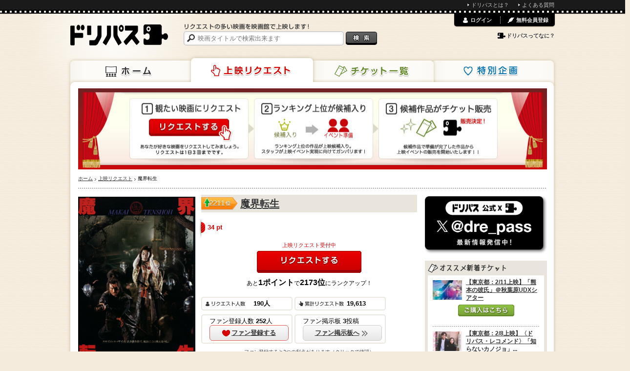

--- FILE ---
content_type: text/html; charset=utf-8
request_url: https://www.dreampass.jp/m86195
body_size: 17053
content:
<!DOCTYPE html>
<html lang="ja" xmlns:og="http://ogp.me/ns#">
  <head>
    <meta charset="UTF-8">
    <title>[映画]魔界転生を映画館で上映しよう！ | ドリパス</title>
    <meta name="description" content="魔界転生を映画館で上映しよう！ドリパスは、魔界転生をはじめリクエストの多い映画を映画館で上映します！みんなのリクエストであの映画の上映を実現させよう！">
    <meta name="keywords" content="魔界転生,ドリパス,dreampass,映画,再上映,映画館,共同購入">
    
    <link rel="canonical" href="/m86195" />
    <meta name="twitter:card" content="summary">
    <meta name="twitter:site" content="@dre_pass">
    <meta property="og:type" content="video.movie">
    <meta property="og:title" content="「魔界転生」を映画館で上映しよう！">
    <meta property="og:description" content="ドリパスはリクエストの多い映画を映画館で上映します！みんなのリクエストであの映画の上映を実現させよう！">
    <meta property="og:image" content="https://static.dreampass.jp/uploads/poster/4734/poster_photo_source_5159/fill_normal_0603dfeddb3e8f3bcb92.jpg">
    <meta property="og:url" content="https://www.dreampass.jp/m86195">
    <meta property="fb:admins" content="100000639980998">

    <link rel="shortcut icon" href="/favicon.ico">
    <link rel="apple-touch-icon-precomposed" href="/apple-touch-icon.png">

    <script>
//<![CDATA[
dp_all_in_one_data = {"user":{"id":null},"token":"jm7di62mJwI8+WCbD+mxs4bFjoE56+0Ikfms0kF6v5Qo7JV4dNEe0Z591xO4MRjVnaepEgc26/DQExYyTDn9tg==","timestamp":1768750670,"viewable_smart_phone":null};
//]]>
</script>
    <link rel="stylesheet" media="all" href="//static.dreampass.jp/assets/application-5be4215c241a9ff6460741d884d4174fab8bae82ec60b80ce793584fd6371949.css" charset="utf-8" />
    <!--[if lt IE 9]>
    <script src="//html5shiv.googlecode.com/svn/trunk/html5.js" charset="utf-8"></script>
    <script src="//ie7-js.googlecode.com/svn/version/2.1(beta4)/IE9.js" charset="utf-8"></script>
    <![endif]-->
    <script src="//static.dreampass.jp/assets/application-2b4ccd8ef73768bd60b8f090c6d57fa47f858b04b41e1a0ae3b610333c5b3141.js" charset="utf-8"></script>
      <script type="text/javascript" src="https://maps.googleapis.com/maps/api/js?key=AIzaSyAruBCx6XLn6eSeKhkYTjB7T36BRFLvnFk&sensor=false"></script>
  <script type="text/javascript">
    $(function() {
      var map = new window.dreampass.RegionalDistributionMap("map_canvas", '[{"users_count":16,"request_logs_count":1474,"recent_request_logs_count":11,"name":"東京都","lat":"35.689521","lng":"139.691704","type":"circle","prefecture":{"name":"東京都","lat":"35.689521","lng":"139.691704"},"region":{"name":"関東","lat":35.669012,"lng":139.744865}},{"users_count":3,"request_logs_count":9,"recent_request_logs_count":0,"name":"千葉県","lat":"35.605058","lng":"140.123308","type":"circle","prefecture":{"name":"千葉県","lat":"35.605058","lng":"140.123308"},"region":{"name":"関東","lat":35.669012,"lng":139.744865}},{"users_count":7,"request_logs_count":609,"recent_request_logs_count":13,"name":"神奈川県","lat":"35.447753","lng":"139.642514","type":"circle","prefecture":{"name":"神奈川県","lat":"35.447753","lng":"139.642514"},"region":{"name":"関東","lat":35.669012,"lng":139.744865}},{"users_count":1,"request_logs_count":12,"recent_request_logs_count":0,"name":"宮城県","lat":"38.268839","lng":"140.872103","type":"circle","prefecture":{"name":"宮城県","lat":"38.268839","lng":"140.872103"},"region":{"name":"東北","lat":38.976492,"lng":140.908928}},{"users_count":5,"request_logs_count":351,"recent_request_logs_count":10,"name":"大阪府","lat":"34.686297","lng":"135.519661","type":"circle","prefecture":{"name":"大阪府","lat":"34.686297","lng":"135.519661"},"region":{"name":"近畿","lat":34.551811,"lng":135.602531}},{"users_count":4,"request_logs_count":154,"recent_request_logs_count":0,"name":"福岡県","lat":"33.606785","lng":"130.418314","type":"circle","prefecture":{"name":"福岡県","lat":"33.606785","lng":"130.418314"},"region":{"name":"九州","lat":32.934929,"lng":131.12011}},{"users_count":1,"request_logs_count":1,"recent_request_logs_count":0,"name":"茨城県","lat":"36.341813","lng":"140.446793","type":"circle","prefecture":{"name":"茨城県","lat":"36.341813","lng":"140.446793"},"region":{"name":"関東","lat":35.669012,"lng":139.744865}},{"users_count":2,"request_logs_count":11,"recent_request_logs_count":0,"name":"兵庫県","lat":"34.691279","lng":"135.183025","type":"circle","prefecture":{"name":"兵庫県","lat":"34.691279","lng":"135.183025"},"region":{"name":"近畿","lat":34.551811,"lng":135.602531}},{"users_count":2,"request_logs_count":16,"recent_request_logs_count":0,"name":"長野県","lat":"36.651289","lng":"138.181224","type":"circle","prefecture":{"name":"長野県","lat":"36.651289","lng":"138.181224"},"region":{"name":"信越","lat":36.870832,"lng":138.283195}},{"users_count":1,"request_logs_count":5,"recent_request_logs_count":0,"name":"北海道","lat":"43.063968","lng":"141.347899","type":"circle","prefecture":{"name":"北海道","lat":"43.063968","lng":"141.347899"},"region":{"name":"北海道","lat":43.149094,"lng":142.359123}},{"users_count":1,"request_logs_count":1,"recent_request_logs_count":0,"name":"熊本県","lat":"32.789828","lng":"130.741667","type":"circle","prefecture":{"name":"熊本県","lat":"32.789828","lng":"130.741667"},"region":{"name":"九州","lat":32.934929,"lng":131.12011}},{"users_count":1,"request_logs_count":36,"recent_request_logs_count":0,"name":"奈良県","lat":"34.685333","lng":"135.832744","type":"circle","prefecture":{"name":"奈良県","lat":"34.685333","lng":"135.832744"},"region":{"name":"近畿","lat":34.551811,"lng":135.602531}},{"users_count":1,"request_logs_count":1,"recent_request_logs_count":0,"name":"岡山県","lat":"34.661755","lng":"133.934407","type":"circle","prefecture":{"name":"岡山県","lat":"34.661755","lng":"133.934407"},"region":{"name":"中国","lat":34.813803,"lng":133.141594}},{"users_count":3,"request_logs_count":186,"recent_request_logs_count":0,"name":"埼玉県","lat":"35.857428","lng":"139.648933","type":"circle","prefecture":{"name":"埼玉県","lat":"35.857428","lng":"139.648933"},"region":{"name":"関東","lat":35.669012,"lng":139.744865}},{"users_count":1,"request_logs_count":1,"recent_request_logs_count":0,"name":"広島県","lat":"34.396560","lng":"132.459622","type":"circle","prefecture":{"name":"広島県","lat":"34.396560","lng":"132.459622"},"region":{"name":"中国","lat":34.813803,"lng":133.141594}},{"users_count":1,"request_logs_count":1,"recent_request_logs_count":0,"name":"福井県","lat":"36.065219","lng":"136.221642","type":"circle","prefecture":{"name":"福井県","lat":"36.065219","lng":"136.221642"},"region":{"name":"北陸","lat":36.518466,"lng":136.690178}},{"name":"新宿バルト９","lat":"35.6900177","lng":"139.7059021","type":"theater"},{"name":"横浜ブルク１３","lat":"35.45256042","lng":"139.63037109","type":"theater"},{"name":"T・ジョイ大泉","lat":"35.75301743","lng":"139.59481812","type":"theater"},{"name":"T・ジョイ蘇我","lat":"35.59331512","lng":"140.11753845","type":"theater"},{"name":"T・ジョイ新潟万代","lat":"37.91633987","lng":"139.05300903","type":"theater"},{"name":"T・ジョイ長岡","lat":"37.45893478","lng":"138.82601929","type":"theater"},{"name":"梅田ブルク７","lat":"34.70048523","lng":"135.49874878","type":"theater"},{"name":"T・ジョイ京都","lat":"34.98268127","lng":"135.7545929","type":"theater"},{"name":"T・ジョイ東広島","lat":"34.40817261","lng":"132.74949646","type":"theater"},{"name":"T・ジョイ出雲","lat":"35.37752151","lng":"132.7562561","type":"theater"},{"name":"T・ジョイ博多","lat":"33.59014893","lng":"130.41993713","type":"theater"},{"name":"T・ジョイ久留米","lat":"33.31962585","lng":"130.5426178","type":"theater"},{"name":"T・ジョイリバーウォーク北九州","lat":"33.88579941","lng":"130.87535095","type":"theater"},{"name":"T・ジョイパークプレイス大分","lat":"33.19502258","lng":"131.65812683","type":"theater"},{"name":"鹿児島ミッテ１０","lat":"31.58459091","lng":"130.5426178","type":"theater"},{"name":"T・ジョイ稚内","lat":"45.41688919","lng":"141.67668152","type":"theater"},{"name":"札幌シネマフロンティア","lat":"43.06804657","lng":"141.35096741","type":"theater"},{"name":"大阪ステーションシティシネマ","lat":"34.7032547","lng":"135.4962616","type":"theater"},{"name":"ユナイテッド・シネマ豊洲","lat":"35.65499878","lng":"139.79272461","type":"theater"},{"name":"ユナイテッド・シネマとしまえん","lat":"35.742193","lng":"139.64822","type":"theater"},{"name":"ユナイテッド・シネマ入間","lat":"35.835698","lng":"139.387308","type":"theater"},{"name":"ユナイテッド・シネマ上里","lat":"36.238424","lng":"139.153212","type":"theater"},{"name":"ユナイテッド・シネマ南古谷","lat":"35.90379","lng":"139.515656","type":"theater"},{"name":"ユナイテッド・シネマ春日部","lat":"35.978076","lng":"139.755522","type":"theater"},{"name":"ユナイテッド・シネマ前橋","lat":"36.378519","lng":"139.078232","type":"theater"},{"name":"ユナイテッド・シネマ浦和","lat":"35.858658","lng":"139.658978","type":"theater"},{"name":"ユナイテッド・シネマ豊橋","lat":"34.744716","lng":"137.37199","type":"theater"},{"name":"ユナイテッド・シネマ稲沢","lat":"35.251577","lng":"136.771961","type":"theater"},{"name":"ユナイテッド・シネマ阿久比","lat":"34.919437","lng":"136.921993","type":"theater"},{"name":"ユナイテッド・シネマ新潟","lat":"37.899511","lng":"139.029037","type":"theater"},{"name":"ユナイテッド・シネマ金沢","lat":"36.590447","lng":"136.659252","type":"theater"},{"name":"ユナイテッド・シネマ札幌","lat":"43.064307","lng":"141.363281","type":"theater"},{"name":"ユナイテッド・シネマ大津","lat":"35.005113","lng":"135.879051","type":"theater"},{"name":"ユナイテッド・シネマ岸和田","lat":"34.468495","lng":"135.371448","type":"theater"},{"name":"ユナイテッド・シネマ福岡","lat":"33.591815","lng":"130.410791","type":"theater"},{"name":"ユナイテッド・シネマキャナルシティ13","lat":"33.588573","lng":"130.410905","type":"theater"},{"name":"ユナイテッド・シネマ長崎","lat":"32.752488","lng":"129.870216","type":"theater"},{"name":"ユナイテッド・シネマなかま","lat":"33.823653","lng":"130.722858","type":"theater"},{"name":"ヒューマントラストシネマ有楽町","lat":"35.674032","lng":"139.763061","type":"theater"},{"name":"ヒューマントラストシネマ渋谷","lat":"35.66425323","lng":"139.70257568","type":"theater"},{"name":"テアトル新宿","lat":"35.692249","lng":"139.705208","type":"theater"},{"name":"シネ・リーブル池袋","lat":"35.73014","lng":"139.709087","type":"theater"},{"name":"キネカ大森","lat":"35.589342","lng":"139.730274","type":"theater"},{"name":"新所沢レッツシネパーク","lat":"35.805284","lng":"139.455275","type":"theater"},{"name":"テアトル梅田","lat":"34.708598","lng":"135.499164","type":"theater"},{"name":"シネ・リーブル梅田","lat":"34.705564","lng":"135.490166","type":"theater"},{"name":"シネ・リーブル神戸","lat":"34.689616","lng":"135.192193","type":"theater"},{"name":"シネプレックス幕張","lat":"35.65088","lng":"140.042354","type":"theater"},{"name":"シネプレックス平塚","lat":"35.328501","lng":"139.358555","type":"theater"},{"name":"シネプレックス新座","lat":"35.817256","lng":"139.549356","type":"theater"},{"name":"シネプレックスわかば","lat":"35.949454","lng":"139.409796","type":"theater"},{"name":"シネプレックス幸手","lat":"36.06929","lng":"139.715696","type":"theater"},{"name":"シネプレックス水戸","lat":"36.36995","lng":"140.474354","type":"theater"},{"name":"シネプレックスつくば","lat":"36.05354","lng":"140.132278","type":"theater"},{"name":"シネプレックス岡崎","lat":"34.924645","lng":"137.17355","type":"theater"},{"name":"シネプレックス枚方","lat":"34.845367","lng":"135.698635","type":"theater"},{"name":"シネプレックス小倉","lat":"33.883527","lng":"130.887482","type":"theater"},{"name":"シネプレックス熊本","lat":"32.801705","lng":"130.719425","type":"theater"},{"name":"シネプレックス旭川","lat":"43.785223","lng":"142.409195","type":"theater"},{"name":"池袋HUMAXシネマズ","lat":"35.729816","lng":"139.715778","type":"theater"},{"name":"渋谷HUMAXシネマズ","lat":"35.661184","lng":"139.700257","type":"theater"},{"name":"横須賀HUMAXシネマズ","lat":"35.283392","lng":"139.662224","type":"theater"},{"name":"成田HUMAXシネマズ","lat":"35.793937","lng":"140.321661","type":"theater"},{"name":"銀座シネパトス","lat":"35.671661","lng":"139.766323","type":"theater"},{"name":"シネマート新宿","lat":"35.691997","lng":"139.705769","type":"theater"},{"name":"kino cinéma 心斎橋","lat":"34.672465","lng":"135.498478","type":"theater"},{"name":"チネチッタ","lat":"35.528315","lng":"139.695915","type":"theater"},{"name":"三越劇場","lat":"35.68630219","lng":"139.77372742","type":"theater"},{"name":"浜離宮朝日ホール","lat":"35.66438293","lng":"139.76669312","type":"theater"},{"name":"TOHOシネマズ 甲府","lat":"35.6233","lng":"138.527443","type":"theater"},{"name":"TOHOシネマズ ひたちなか","lat":"36.404662","lng":"140.588704","type":"theater"},{"name":"TOHOシネマズ 宇都宮","lat":"36.556014","lng":"139.93026","type":"theater"},{"name":"TOHOシネマズ 海老名","lat":"35.452894","lng":"139.395639","type":"theater"},{"name":"TOHOシネマズ ファボーレ富山","lat":"36.6631","lng":"137.170867","type":"theater"},{"name":"TOHOシネマズ 浜松","lat":"34.704902","lng":"137.729086","type":"theater"},{"name":"TOHOシネマズ 岐阜","lat":"35.362327","lng":"136.728711","type":"theater"},{"name":"TOHOシネマズ 高知","lat":"33.576723","lng":"133.542295","type":"theater"},{"name":"TOHOシネマズ 長崎","lat":"32.762569","lng":"129.864581","type":"theater"},{"name":"TOHOシネマズ 大分わさだ","lat":"33.189133","lng":"131.582914","type":"theater"},{"name":"TOHOシネマズ 橿原","lat":"34.50582123","lng":"135.76309204","type":"theater"},{"name":"MOVIX清水","lat":"35.010697","lng":"138.492836","type":"theater"},{"name":"池袋シネマ・ロサ","lat":"35.732875","lng":"139.709162","type":"theater"},{"name":"ユナイテッド・シネマトリアス久山","lat":"33.654959","lng":"130.493882","type":"theater"},{"name":"MOVIX利府","lat":"38.330211","lng":"140.975334","type":"theater"},{"name":"MOVIX仙台","lat":"38.227258","lng":"140.876348","type":"theater"},{"name":"MOVIXつくば","lat":"36.086841","lng":"140.083897","type":"theater"},{"name":"MOVIX宇都宮","lat":"36.492801","lng":"139.907785","type":"theater"},{"name":"MOVIX伊勢崎","lat":"36.332863","lng":"139.159692","type":"theater"},{"name":"MOVIXさいたま","lat":"35.894422","lng":"139.635369","type":"theater"},{"name":"MOVIX川口","lat":"35.807547","lng":"139.714161","type":"theater"},{"name":"MOVIX三郷","lat":"35.842482","lng":"139.854835","type":"theater"},{"name":"MOVIX柏の葉","lat":"35.893778","lng":"139.951387","type":"theater"},{"name":"MOVIX亀有","lat":"35.764518","lng":"139.852842","type":"theater"},{"name":"MOVIX昭島","lat":"35.715263","lng":"139.363196","type":"theater"},{"name":"MOVIX橋本","lat":"35.594506","lng":"139.348909","type":"theater"},{"name":"MOVIX清水","lat":"35.010596","lng":"138.492873","type":"theater"},{"name":"MOVIX三好","lat":"35.093332","lng":"137.077783","type":"theater"},{"name":"MOVIX橿原","lat":"34.529682","lng":"135.797017","type":"theater"},{"name":"MOVIX八尾","lat":"34.632537","lng":"135.606026","type":"theater"},{"name":"MOVIX堺","lat":"34.59909","lng":"135.447937","type":"theater"},{"name":"MOVIXココエあまがさき","lat":"34.733462","lng":"135.431459","type":"theater"},{"name":"MOVIX京都","lat":"35.009331","lng":"135.767792","type":"theater"},{"name":"MOVIX倉敷","lat":"34.603612","lng":"133.745056","type":"theater"},{"name":"MOVIX日吉津","lat":"35.446162","lng":"133.384488","type":"theater"},{"name":"MOVIX周南","lat":"34.019514","lng":"131.861832","type":"theater"},{"name":"TOHOシネマズ おいらせ下田","lat":"40.601865","lng":"141.420111","type":"theater"},{"name":"TOHOシネマズ 秋田","lat":"39.662886","lng":"140.159639","type":"theater"},{"name":"TOHOシネマズ 日劇","lat":"35.673731","lng":"139.762701","type":"theater"},{"name":"TOHOシネマズ 有楽座","lat":"35.673073","lng":"139.76166","type":"theater"},{"name":"TOHOシネマズ スカラ座","lat":"35.673099","lng":"139.759123","type":"theater"},{"name":"TOHOシネマズ みゆき座","lat":"35.673125","lng":"139.759059","type":"theater"},{"name":"TOHOシネマズ シャンテ","lat":"35.673533","lng":"139.760529","type":"theater"},{"name":"TOHOシネマズ 六本木ヒルズ","lat":"35.660382","lng":"139.729954","type":"theater"},{"name":"TOHOシネマズ 渋谷","lat":"35.659109","lng":"139.698934","type":"theater"},{"name":"TOHOシネマズ 西新井","lat":"35.77519","lng":"139.785873","type":"theater"},{"name":"TOHOシネマズ 南大沢","lat":"35.614849","lng":"139.379958","type":"theater"},{"name":"TOHOシネマズ 府中","lat":"35.671731","lng":"139.480959","type":"theater"},{"name":"TOHOシネマズ 錦糸町　オリナス","lat":"35.701255","lng":"139.815785","type":"theater"},{"name":"TOHOシネマズ ららぽーと船橋","lat":"35.685675","lng":"139.991352","type":"theater"},{"name":"TOHOシネマズ 市川コルトンプラザ","lat":"35.717842","lng":"139.933974","type":"theater"},{"name":"TOHOシネマズ 八千代緑が丘","lat":"35.72974","lng":"140.072891","type":"theater"},{"name":"TOHOシネマズ 流山おおたかの森","lat":"35.871299","lng":"139.926313","type":"theater"},{"name":"TOHOシネマズ 小田原","lat":"35.28383","lng":"139.187612","type":"theater"},{"name":"TOHOシネマズ 川崎","lat":"35.53165","lng":"139.700248","type":"theater"},{"name":"TOHOシネマズ ららぽーと横浜","lat":"35.516491","lng":"139.566683","type":"theater"},{"name":"TOHOシネマズ 上大岡","lat":"35.407494","lng":"139.594622","type":"theater"},{"name":"TOHOシネマズ 水戸内原","lat":"36.374407","lng":"140.358575","type":"theater"},{"name":"TOHOシネマズ 名古屋ベイシティ","lat":"35.103896","lng":"136.864391","type":"theater"},{"name":"TOHOシネマズ 津島","lat":"35.174773","lng":"136.746479","type":"theater"},{"name":"TOHOシネマズ 東浦","lat":"34.979166","lng":"136.97421","type":"theater"},{"name":"TOHOシネマズ 木曽川","lat":"35.349418","lng":"136.773581","type":"theater"},{"name":"TOHOシネマズ サンストリート浜北","lat":"34.796149","lng":"137.761467","type":"theater"},{"name":"TOHOシネマズ ららぽーと磐田","lat":"34.751557","lng":"137.840296","type":"theater"},{"name":"TOHOシネマズ モレラ岐阜","lat":"35.456126","lng":"136.672923","type":"theater"},{"name":"TOHOシネマズ 高岡","lat":"36.724301","lng":"137.016886","type":"theater"},{"name":"TOHOシネマズ 上田","lat":"36.399731","lng":"138.244332","type":"theater"},{"name":"TOHOシネマズ 梅田","lat":"34.703624","lng":"135.500003","type":"theater"},{"name":"TOHOシネマズ なんば","lat":"34.665652","lng":"135.501024","type":"theater"},{"name":"TOHOシネマズ 泉北","lat":"34.479816","lng":"135.500257","type":"theater"},{"name":"TOHOシネマズ 鳳","lat":"34.524891","lng":"135.459255","type":"theater"},{"name":"TOHOシネマズ 二条","lat":"35.010473","lng":"135.741114","type":"theater"},{"name":"TOHOシネマズ 西宮ＯＳ","lat":"34.743975","lng":"135.359992","type":"theater"},{"name":"TOHOシネマズ 伊丹","lat":"34.781699","lng":"135.423696","type":"theater"},{"name":"TOHOシネマズ 岡南","lat":"34.6034","lng":"133.940585","type":"theater"},{"name":"TOHOシネマズ 緑井","lat":"34.466372","lng":"132.476338","type":"theater"},{"name":"TOHOシネマズ 新居浜","lat":"33.954538","lng":"133.268531","type":"theater"},{"name":"TOHOシネマズ 天神・ソラリア館","lat":"33.589291","lng":"130.398811","type":"theater"},{"name":"TOHOシネマズ 福津","lat":"33.753532","lng":"130.494014","type":"theater"},{"name":"TOHOシネマズ 直方","lat":"33.769266","lng":"130.749618","type":"theater"},{"name":"TOHOシネマズ 光の森","lat":"32.859366","lng":"130.785495","type":"theater"},{"name":"TOHOシネマズ はません","lat":"32.770352","lng":"130.727857","type":"theater"},{"name":"TOHOシネマズ 宇城","lat":"32.59777","lng":"130.704339","type":"theater"},{"name":"TOHOシネマズ 与次郎","lat":"31.570492","lng":"130.565468","type":"theater"},{"name":"静岡東宝会館","lat":"34.972922","lng":"138.380157","type":"theater"},{"name":"TOHOシネマズ 日本橋","lat":"35.6868891","lng":"139.774874","type":"theater"},{"name":"OSシネマズ 神戸ハーバーランド","lat":"34.679792","lng":"135.182122","type":"theater"},{"name":"アキバシアター","lat":"35.700226","lng":"139.774166","type":"theater"},{"name":"よみうりホール","lat":"35.675605","lng":"139.762898","type":"theater"},{"name":"布施ラインシネマ","lat":"34.664373","lng":"135.560894","type":"theater"},{"name":"TOHOシネマズ新宿","lat":"35.695299","lng":"139.702017","type":"theater"},{"name":"TOHOシネマズ くずはモール","lat":"34.861263","lng":"135.678008","type":"theater"},{"name":"TOHOシネマズ アミュプラザおおいた","lat":"33.233269","lng":"131.606124","type":"theater"},{"name":"TOHOシネマズ ららぽーと富士見","lat":"35.860652","lng":"139.54797","type":"theater"},{"name":"吉祥寺プラザ","lat":"35.706657","lng":"139.580548","type":"theater"},{"name":"TOHOシネマズ 柏","lat":"35.832332","lng":"140.011942","type":"theater"},{"name":"TOHOシネマズ 仙台","lat":"38.2590216","lng":"140.8791329","type":"theater"},{"name":"アースシネマズ姫路","lat":"34.827438","lng":"134.693761","type":"theater"},{"name":"シネマサンシャイン平和島","lat":"35.584031","lng":"139.740732","type":"theater"},{"name":"シネマサンシャイン下関","lat":"33.949379","lng":"130.922403","type":"theater"},{"name":"吉祥寺オデヲン","lat":"35.702844","lng":"139.581107","type":"theater"},{"name":"大洋映画劇場","lat":"33.593093","lng":"130.405092","type":"theater"},{"name":"角川シネマ新宿","lat":"35.692111","lng":"139.705771","type":"theater"},{"name":"TOHOシネマズ 上野","lat":"35.706822","lng":"139.773168","type":"theater"},{"name":"TOHOシネマズ 赤池","lat":"35.118921","lng":"137.022134","type":"theater"},{"name":"桜坂劇場","lat":"26.214803","lng":"127.690123","type":"theater"},{"name":"秋葉原UDXシアター","lat":"35.700706","lng":"139.772821","type":"theater"},{"name":"TOHOシネマズ 日比谷","lat":"35.673296","lng":"139.759393","type":"theater"},{"name":"渋谷 ユーロライブ","lat":"35.659326","lng":"139.695285","type":"theater"},{"name":"札幌プラザ2・5","lat":"43.057121","lng":"141.350485","type":"theater"},{"name":"有楽町スバル座","lat":"35.675038","lng":"139.76171","type":"theater"},{"name":"TOHOシネマズ 錦糸町　楽天地","lat":"35.69663","lng":"139.815728","type":"theater"},{"name":"TOHOシネマズ 熊本サクラマチ","lat":"32.800679","lng":"130.703636","type":"theater"},{"name":"盛岡中央映画劇場","lat":"39.703302","lng":"141.14749","type":"theater"},{"name":"大津アレックスシネマ","lat":"35.01082","lng":"135.86655","type":"theater"},{"name":"kino cinema天神","lat":"33.585266","lng":"130.394715","type":"theater"},{"name":"JMAX THEATER 上越","lat":"37.148797","lng":"138.259291","type":"theater"},{"name":"ポレポレシネマズいわき小名浜","lat":"36.946998","lng":"140.905176","type":"theater"},{"name":"ところざわサクラタウン","lat":"35.797637","lng":"139.508097","type":"theater"},{"name":"銀座ブロッサム中央会館","lat":"35.67162629","lng":"139.77113471","type":"theater"},{"name":"サツゲキ","lat":"43.05715122","lng":"141.35050359","type":"theater"},{"name":"テアトルサンク","lat":"36.06193259","lng":"136.21841907","type":"theater"},{"name":"シネプラザ サントムーン","lat":"35.10878462","lng":"138.90376098","type":"theater"},{"name":"宮崎キネマ館","lat":"31.91371976","lng":"131.423278","type":"theater"},{"name":"フォーラム山形","lat":"38.2483178","lng":"140.3322362","type":"theater"},{"name":"フォーラム福島","lat":"37.76104441","lng":"140.46032613","type":"theater"},{"name":"ジストシネマ和歌山","lat":"34.239175","lng":"135.15339","type":"theater"},{"name":"呉ポポロシアター","lat":"34.24591979","lng":"132.56609043","type":"theater"},{"name":"福山駅前シネマモード","lat":"34.48828036","lng":"133.363994","type":"theater"},{"name":"豊岡劇場","lat":"35.54613979","lng":"134.82460787","type":"theater"},{"name":"シアターギルド代官山","lat":"35.64940078","lng":"139.70203164","type":"theater"},{"name":"福山エーガル8シネマズ","lat":"34.54438457","lng":"133.35740432","type":"theater"},{"name":"花博記念ホール","lat":"34.71206998","lng":"135.57857731","type":"theater"},{"name":"共済ホール","lat":"43.06654263","lng":"141.35497812","type":"theater"},{"name":"TOHOシネマズ セブンパーク天美","lat":"34.59165","lng":"135.543088","type":"theater"},{"name":"TOHOシネマズ ららぽーと福岡","lat":"33.56530547","lng":"130.43838314","type":"theater"},{"name":"TOHOシネマズ 市原","lat":"35.50856302","lng":"140.10350898","type":"theater"},{"name":"伏見ミリオン座","lat":"35.17016453","lng":"136.8992024","type":"theater"},{"name":"センチュリーシネマ","lat":"35.163555","lng":"136.908095","type":"theater"},{"name":"TOHOシネマズ 池袋","lat":"35.73218895","lng":"139.71540782","type":"theater"},{"name":"TOHOシネマズ 立川立飛","lat":"35.71455122","lng":"139.416496","type":"theater"},{"name":"ミハマ7プレックス","lat":"26.3155524","lng":"127.75727742","type":"theater"},{"name":"TOHOシネマズ なんば【別館】","lat":"34.66580183","lng":"135.50315967","type":"theater"},{"name":"TOHOシネマズ梅田【別館】","lat":"34.70388004","lng":"135.50071549","type":"theater"},{"name":"シネマスコーレ","lat":"35.16972516","lng":"136.87893814","type":"theater"},{"name":"TOHOシネマズ ららぽーと門真","lat":"34.0","lng":"135.0","type":"theater"},{"name":"Hall Mixa（ホールミクサ）","lat":"35.73000641","lng":"139.71488444","type":"theater"},{"name":"TOHOシネマズ すすきの","lat":"43.05512726","lng":"141.3527022","type":"theater"}]');
      map.init(36, 137.5, 7);
    });
  </script>


    <meta name="csrf-param" content="authenticity_token" />
<meta name="csrf-token" content="Ml5OSDb0IgNvRMB8LbBCcGOa7zsWgcQbyVjQZuiFFvqU3Aa774Mb0M3Ad/SaaOsWePjIqChcwuOIsmqG5cZU2A==" />

    <noscript><p class="alert">JavaScriptを有効にして再度アクセスしてください。</p></noscript>
  </head>
  <body class="pcView pageRequest case_a" data-is-reloadable="true" data-ab-test-case="a">
<script>_dp_ga_query='rank=2211:221x&status=request';</script>
    <div id="attention_header"></div>
    <div id="topThinMenu"><div id="topThinMenuInner">
      <ul>
        <li><a href="/page/about" class="icon li">ドリパスとは？</a></li>
        <li><a href="/page/faq" class="icon li">よくある質問</a></li>
      </ul>
    </div></div>
    <div class="wrapper">
      <div class="container">
        <div class="page">

          <header class="header">
  
  <a class="logo" href="/"><img alt="ドリパス" src="//static.dreampass.jp/assets/logo-ccb5f89acdbba24ea4f1f92a04cbab0b7f26caffbfde8fe8cae5374cf8da06ba.png" width="200" height="43" /></a>
  <nav>
    <ul class="navi">
      <li class="naviHome"><a href="/">ホーム</a></li>
      <li class="naviRequest"><a href="/requests">上映リクエスト</a></li>
      <li class="naviTicket"><a href="/events">チケット一覧</a></li>
      <li class="naviSpecial"><a href="/special">特別企画</a></li>
    </ul>
  </nav>

  <div class="searchBox">
    <p><img alt="リクエストの多い映画を映画館で上映します！" src="//static.dreampass.jp/assets/copy-d8a73cdf520bec7757c289bb522d56b472197302ce8ceb4e01dfb35b58ff6b2f.gif" width="257" height="12" /></p>

    <form action="/search" id="search">
      <input type="text" name="query" placeholder="映画タイトルで検索出来ます" class="boxSizing searchInput", value="">
      <input type="submit" value="検索" class="btnSearch" />
    </form>

  </div>


  <div id="login_menu"></div>
</header>
<!-- // EO #header -->


          <div class="contents boxSizing clearfix">

            

<h1 class="mb7"><img width="960" height="166" alt="上映リクエストランキング" src="//static.dreampass.jp/assets/request/kv-3d1effa5f7183e1925a35500dd80ed14c50821c7d4e09719bdc178c4a7345895.jpg" /></h1>


            <ul class="breadcrumbs"><li itemscope="itemscope" itemtype="http://data-vocabulary.org/Breadcrumb"><a itemprop="url" href="/"><span itemprop="title">ホーム</span></a></li><li itemscope="itemscope" itemtype="http://data-vocabulary.org/Breadcrumb"><a itemprop="url" href="/requests"><span itemprop="title">上映リクエスト</span></a></li><li itemscope="itemscope" itemtype="http://data-vocabulary.org/Breadcrumb"><span itemprop="title">魔界転生</span></li></ul>

            


<section class="main">


  <p class="request bgRank boxSizing rank_over_100"><span class="current_rank">2211</span><span class="txtRank rank">位</span></p><p class="rank_change rank_up"></p>

  <div class="clearfix">
    <div class="leftMovie">
      <img width="240" alt="魔界転生" class="middle" src="//static.dreampass.jp/uploads/poster/4734/poster_photo_source_5159/fit_large_0603dfeddb3e8f3bcb92.jpg" />
    </div>

    <div class="rightMovie">

      <h1 class="hMovie ">
        <a href="/m86195">魔界転生</a>
      </h1>

      <div class="request barShadow boxSizing"><p id="barRequest4734" class="barRequest boxSizing" style="width: 0%;"><span class="barRequestPoint"><span id="pointNum4734" class="pointNum">34</span> pt</span></p></div>

      <p class="f11 red center mb5" id="actionPrev">上映リクエスト受付中</p>
      
      <div id="product_action" data-product-id="4734">
        <div id="request_btn_area" data-product-id="4734">
          <a data-remote-url="/api/products/4734/requests" id="new_request_4734" class="need_login new_request request pointer btn btnRequest" data-remote="true" rel="nofollow" data-method="post" href="javascript:alert(&#39;Loading...この機能を読み込み中です。数秒待ってから再度お試しください。&#39;);"><span id="requestBtnText">リクエストする</span></a>
        </div>

      </div>

      <div class="rank_digest center mb20">あと<span class="strong"><span class="point_to_upper">1</span>ポイント</span>で<span class="strong"><span class="next_rank">2173</span>位</span>にランクアップ！</div>

      <ul class="block mt12">
        <li class="request userBox inlineBlock"><span  id="usersCount">190</span>人</li>
        <li class="request totalBox inlineBlock"><span id="requestsCount">19,613</span></li>
        <li class="funBox inlineBlock">ファン登録人数 <span id="funsCount4734" class="bold">252</span>人
          <div id="funBtnArea4734" class="mt3">
            <a id="funBtn4734" data-product-id="4734" class="btnFun joinFun need_login more" href="javascript:alert('この機能は読み込み中です。しばらくお待ちください。')"><span class="icon iconJoinFun">ファン登録する</span></a>
          </div>
        </li>
        <li class="funBox inlineBlock">ファン掲示板 <span id="funsPostCount4734" class="bold">3</span>投稿
          <div class="mt3">
            <a class="more boxSizing hover" href="/requests/4734/community_comments"><span class="icon iconNext">ファン掲示板へ</span></a>
          </div>
        </li>
      </ul>
      <div class="center">
        <a href="#" class="f10" onclick="dreampass.bookmarks.showBookmarkModal();return false;">ファン登録すると3つの利点があります（クリックで確認）</a>    </div>
      </div>
  </div>

    <div class="mb15 bgLightGray radiusS" id="detailInfo" style="margin-top: 15px;">

    <dl class="f13 inlineBlock mr10 mb10">
      <dt class="gray">製作年</dt>
      <dd><a href="/search/produced_year/1981/1981">1981</a>年</dd>
    </dl>

  </div>


  <div class="clearfix relative mb25 dotlineTop">
    <ul class="clearfix rightBox">
  <li class="btnSocial ticket h hSocial">友達にも教えよう!!</li>
  <li class="btnSocial pr5"><div class="fb-like" data-href="https://www.dreampass.jp/m86195" data-send="false" data-layout="button_count" data-width="97" data-show-faces="false"></div></li>
  <li class="btnSocial" style="width:112px;"><a href="https://twitter.com/share" class="twitter-share-button" data-url="https://www.dreampass.jp/m86195" data-lang="ja" data-via="dre_pass" data-related="dre_pass">ポスト</a></li>
  <li class="btnSocial" style="width:65px;"><div class="g-plusone" data-size="medium" data-href="https://www.dreampass.jp/m86195"></div></li>
</ul>

  </div>

  


  <section id="comment_part" class="mb30">
      <h2 class="request h hMessage">私がこの作品を映画館で観たいワケ</h2>
  <div id="new_comments"></div>

  <div id="comments_wrapper" data-product-id="4734" data-commentable-id="4734" data-commentable-type="Product::Movie">
    <div id="comments">
      <!-- Message -->
<ul class="clearfix mb12 comment_elem" id="comment_210985" data-need-vote-check="true" data-comment-id="210985">
  <li class="messageLeft">
    <a href="/u9773" class="messageImg hover"><img width="60" height="60" alt="tonbori堂" class="middle lazy" data-src="//static.dreampass.jp/uploads/user/avatar/9773/icon_5080ee7469c0ef4646b4.jpg" src="[data-uri]" /></a>
    <a href="/u9773" class="gray inlineBlock pt5">tonbori堂</a>
  </li>

  <li class="rightBox boxSizing arrowBox word">
    <p class="mb5">なんと言っても千葉真一演じる十兵衛と若山富三郎演じる柳生但馬守の紅蓮の炎の中の殺陣。これがスクリーンで観れたら！</p>
    <div class="comment_controll">
      <p class="comment_delete destroy_comment_wrapper" data-user-id="9773" data-comment-id="210985" data-product-id="4734"></p>
      <p class="comment_at f11 gray"><a href="/m86195/c210985">2025年11月29日 21:55</a></p>
      <div class="comment_vote">
        <a data-remote-url="/api/comments/210985/vote" data-comment-id="210985" class="vote_btn vote_up need_login" data-remote="true" rel="nofollow" data-method="post" href="javascript:alert(&#39;Loading...この機能を読み込み中です。数秒待ってから再度お試しください。&#39;);"><span class="icon_vote_up">↑</span><span class="vote_btn_text">共感！</span></a>
        <span onclick="dreampass.comments.votes.toggleVoters(210985)" class="vote_count">0</span>
        <a data-remote-url="/api/comments/210985/vote?down=true" data-comment-id="210985" class="vote_btn vote_down need_login" data-remote="true" rel="nofollow" data-method="post" href="javascript:alert(&#39;Loading...この機能を読み込み中です。数秒待ってから再度お試しください。&#39;);"><span class="icon_vote_down">↓</span></a>
        <span class="comment_fblike"><iframe class="lazy" data-src="//www.facebook.com/plugins/like.php?href=https%3A%2F%2Fwww.dreampass.jp%2Fm86195%2Fc210985&amp;send=false&amp;layout=button_count&amp;width=150&amp;show_faces=false&amp;font&amp;colorscheme=light&amp;action=like&amp;height=21" scrolling="no" frameborder="0" style="border:none; overflow:hidden; width:150px; height:21px;" allowTransparency="true"></iframe></span>
      </div>
    </div>
  </li>
</ul>
<!-- /Message -->
<!-- Message -->
<ul class="clearfix mb12 comment_elem" id="comment_181685" data-need-vote-check="true" data-comment-id="181685">
  <li class="messageLeft">
    <a href="/u276582" class="messageImg hover"><img width="60" height="60" alt="Hana" class="middle lazy" data-src="//static.dreampass.jp/assets/noimage_168-d848837a26abadbc0a3c7292dd631d44e9494c1aaac5e0a4832c7d8546ddf08a.gif" src="[data-uri]" /></a>
    <a href="/u276582" class="gray inlineBlock pt5">Hana</a>
  </li>

  <li class="rightBox boxSizing arrowBox word">
    <p class="mb5">⬛東京⬛【『魔界転生』の上映＠新宿東口映画祭】 『魔界転生』が､「新宿東口映画祭(東京)」(5/24(金)～6/6(木))の中で･･２日間[①6/2(日)12:30～／②6/4(火)10:00～]､「武蔵野館(東京･新宿)」において･･上映されるそうです！【『SUNNY 強い気持ち･強い愛』作品ページの･･はるまとさん情報より】</p>
    <div class="comment_controll">
      <p class="comment_delete destroy_comment_wrapper" data-user-id="276582" data-comment-id="181685" data-product-id="4734"></p>
      <p class="comment_at f11 gray"><a href="/m86195/c181685">2024年04月16日 08:08</a></p>
      <div class="comment_vote">
        <a data-remote-url="/api/comments/181685/vote" data-comment-id="181685" class="vote_btn vote_up need_login" data-remote="true" rel="nofollow" data-method="post" href="javascript:alert(&#39;Loading...この機能を読み込み中です。数秒待ってから再度お試しください。&#39;);"><span class="icon_vote_up">↑</span><span class="vote_btn_text">共感！</span></a>
        <span onclick="dreampass.comments.votes.toggleVoters(181685)" class="vote_count">0</span>
        <a data-remote-url="/api/comments/181685/vote?down=true" data-comment-id="181685" class="vote_btn vote_down need_login" data-remote="true" rel="nofollow" data-method="post" href="javascript:alert(&#39;Loading...この機能を読み込み中です。数秒待ってから再度お試しください。&#39;);"><span class="icon_vote_down">↓</span></a>
        <span class="comment_fblike"><iframe class="lazy" data-src="//www.facebook.com/plugins/like.php?href=https%3A%2F%2Fwww.dreampass.jp%2Fm86195%2Fc181685&amp;send=false&amp;layout=button_count&amp;width=150&amp;show_faces=false&amp;font&amp;colorscheme=light&amp;action=like&amp;height=21" scrolling="no" frameborder="0" style="border:none; overflow:hidden; width:150px; height:21px;" allowTransparency="true"></iframe></span>
      </div>
    </div>
  </li>
</ul>
<!-- /Message -->
<!-- Message -->
<ul class="clearfix mb12 comment_elem" id="comment_101968" data-need-vote-check="true" data-comment-id="101968">
  <li class="messageLeft">
    <a href="javascript:void(0)" class="messageImg hover"><img width="60" height="60" alt="匿名" class="middle lazy" data-src="//static.dreampass.jp/assets/noimage_168-d848837a26abadbc0a3c7292dd631d44e9494c1aaac5e0a4832c7d8546ddf08a.gif" src="[data-uri]" /></a>
    <a href="javascript:void(0)" class="gray inlineBlock pt5">匿名</a>
  </li>

  <li class="rightBox boxSizing arrowBox word">
    <p class="mb5">ジュリーの妖艶さをスクリーンで見たい！　
映画自体はテレビでしか見た事ないので。
最後の大掛かりな炎のセットもスクリーンで見てみたい！</p>
    <div class="comment_controll">
      <p class="comment_delete destroy_comment_wrapper" data-user-id="235506" data-comment-id="101968" data-product-id="4734"></p>
      <p class="comment_at f11 gray"><a href="/m86195/c101968">2021年04月12日 16:31</a></p>
      <div class="comment_vote">
        <a data-remote-url="/api/comments/101968/vote" data-comment-id="101968" class="vote_btn vote_up need_login" data-remote="true" rel="nofollow" data-method="post" href="javascript:alert(&#39;Loading...この機能を読み込み中です。数秒待ってから再度お試しください。&#39;);"><span class="icon_vote_up">↑</span><span class="vote_btn_text">共感！</span></a>
        <span onclick="dreampass.comments.votes.toggleVoters(101968)" class="vote_count">1</span>
        <a data-remote-url="/api/comments/101968/vote?down=true" data-comment-id="101968" class="vote_btn vote_down need_login" data-remote="true" rel="nofollow" data-method="post" href="javascript:alert(&#39;Loading...この機能を読み込み中です。数秒待ってから再度お試しください。&#39;);"><span class="icon_vote_down">↓</span></a>
        <span class="comment_fblike"><iframe class="lazy" data-src="//www.facebook.com/plugins/like.php?href=https%3A%2F%2Fwww.dreampass.jp%2Fm86195%2Fc101968&amp;send=false&amp;layout=button_count&amp;width=150&amp;show_faces=false&amp;font&amp;colorscheme=light&amp;action=like&amp;height=21" scrolling="no" frameborder="0" style="border:none; overflow:hidden; width:150px; height:21px;" allowTransparency="true"></iframe></span>
      </div>
    </div>
  </li>
</ul>
<!-- /Message -->
<!-- Message -->
<ul class="clearfix mb12 comment_elem" id="comment_72015" data-need-vote-check="true" data-comment-id="72015">
  <li class="messageLeft">
    <a href="javascript:void(0)" class="messageImg hover"><img width="60" height="60" alt="匿名" class="middle lazy" data-src="//static.dreampass.jp/assets/noimage_168-d848837a26abadbc0a3c7292dd631d44e9494c1aaac5e0a4832c7d8546ddf08a.gif" src="[data-uri]" /></a>
    <a href="javascript:void(0)" class="gray inlineBlock pt5">匿名</a>
  </li>

  <li class="rightBox boxSizing arrowBox word">
    <p class="mb5">ジュリーファンになりたての頃、もうロードショーが終わってたので、近くの二本立て映画館へ行き。。。
でもそこは〇〇妻とか放映するところで行くのも出るのも怖かった。。。
D VDも持ってるけど、その時のトラウマを乗り越える為にスクリーンでもう一度見たい！！！</p>
    <div class="comment_controll">
      <p class="comment_delete destroy_comment_wrapper" data-user-id="264790" data-comment-id="72015" data-product-id="4734"></p>
      <p class="comment_at f11 gray"><a href="/m86195/c72015">2020年09月27日 10:33</a></p>
      <div class="comment_vote">
        <a data-remote-url="/api/comments/72015/vote" data-comment-id="72015" class="vote_btn vote_up need_login" data-remote="true" rel="nofollow" data-method="post" href="javascript:alert(&#39;Loading...この機能を読み込み中です。数秒待ってから再度お試しください。&#39;);"><span class="icon_vote_up">↑</span><span class="vote_btn_text">共感！</span></a>
        <span onclick="dreampass.comments.votes.toggleVoters(72015)" class="vote_count">0</span>
        <a data-remote-url="/api/comments/72015/vote?down=true" data-comment-id="72015" class="vote_btn vote_down need_login" data-remote="true" rel="nofollow" data-method="post" href="javascript:alert(&#39;Loading...この機能を読み込み中です。数秒待ってから再度お試しください。&#39;);"><span class="icon_vote_down">↓</span></a>
        <span class="comment_fblike"><iframe class="lazy" data-src="//www.facebook.com/plugins/like.php?href=https%3A%2F%2Fwww.dreampass.jp%2Fm86195%2Fc72015&amp;send=false&amp;layout=button_count&amp;width=150&amp;show_faces=false&amp;font&amp;colorscheme=light&amp;action=like&amp;height=21" scrolling="no" frameborder="0" style="border:none; overflow:hidden; width:150px; height:21px;" allowTransparency="true"></iframe></span>
      </div>
    </div>
  </li>
</ul>
<!-- /Message -->
<!-- Message -->
<ul class="clearfix mb12 comment_elem" id="comment_30384" data-need-vote-check="true" data-comment-id="30384">
  <li class="messageLeft">
    <a href="javascript:void(0)" class="messageImg hover"><img width="60" height="60" alt="匿名" class="middle lazy" data-src="//static.dreampass.jp/assets/noimage_168-d848837a26abadbc0a3c7292dd631d44e9494c1aaac5e0a4832c7d8546ddf08a.gif" src="[data-uri]" /></a>
    <a href="javascript:void(0)" class="gray inlineBlock pt5">匿名</a>
  </li>

  <li class="rightBox boxSizing arrowBox word">
    <p class="mb5">柳生十兵衛の「親父殿」がききたくて、何度も観ました。　映画館で観れるといいな。</p>
    <div class="comment_controll">
      <p class="comment_delete destroy_comment_wrapper" data-user-id="137883" data-comment-id="30384" data-product-id="4734"></p>
      <p class="comment_at f11 gray"><a href="/m86195/c30384">2017年07月26日 17:56</a></p>
      <div class="comment_vote">
        <a data-remote-url="/api/comments/30384/vote" data-comment-id="30384" class="vote_btn vote_up need_login" data-remote="true" rel="nofollow" data-method="post" href="javascript:alert(&#39;Loading...この機能を読み込み中です。数秒待ってから再度お試しください。&#39;);"><span class="icon_vote_up">↑</span><span class="vote_btn_text">共感！</span></a>
        <span onclick="dreampass.comments.votes.toggleVoters(30384)" class="vote_count">2</span>
        <a data-remote-url="/api/comments/30384/vote?down=true" data-comment-id="30384" class="vote_btn vote_down need_login" data-remote="true" rel="nofollow" data-method="post" href="javascript:alert(&#39;Loading...この機能を読み込み中です。数秒待ってから再度お試しください。&#39;);"><span class="icon_vote_down">↓</span></a>
        <span class="comment_fblike"><iframe class="lazy" data-src="//www.facebook.com/plugins/like.php?href=https%3A%2F%2Fwww.dreampass.jp%2Fm86195%2Fc30384&amp;send=false&amp;layout=button_count&amp;width=150&amp;show_faces=false&amp;font&amp;colorscheme=light&amp;action=like&amp;height=21" scrolling="no" frameborder="0" style="border:none; overflow:hidden; width:150px; height:21px;" allowTransparency="true"></iframe></span>
      </div>
    </div>
  </li>
</ul>
<!-- /Message -->


    </div>
  </div>

  <p class="mb20" id="more_button">
    <a class="need_login more" id="comment_more" href="#"><span class="icon iconDown" id="comment_more_button_text">もっと見る</span></a>
  </p>
  <script type="text/javascript">
    $(function(){
      dreampass.common.onCompleteUserDataLoad(dreampass.comments.initHtmlByLoginStatus);
    })
  </script>
  

    <div id="comment_form_wrapper" class="bgGray" style="padding:10px 96px;" data-commentable-type="Product::Movie">
  <p class="mb5" id="commentSubTitle">この映画の良い所をどんどん広めてファンを増やそう！</p>
  <form class="new_comment" id="new_comment" action="/api/product_movies/4734/comments.json" accept-charset="UTF-8" data-remote="true" method="post"><input name="utf8" type="hidden" value="&#x2713;" /><input type="hidden" name="authenticity_token" value="ppV5KEilHIozenRDY77eaVUXkyBCVtw0UGsQiXhJIXsAFzHbkdIlWZH+w8vUZncPTnW0s3yL2swRgappdQpjWQ==" />

    <textarea id="comment_area" placeholder="ファンだからこそ知っている”観どころ”や作品に関する”エピソード”などを自由に投稿してください" style="width:99%;height:90px;" class="need_login mb5" name="comment[body]">
</textarea>

    <input type="submit" name="commit" value="送信する" class="need_login request btn btnSubmit pointer" id="comment_button" data-disable-with="送信する" />
    <div class="additional">＊「映画館で観たいワケ」を書き込んでください。（それ以外のコメントを書き込まれた場合、非表示になる場合がございます。）<br><a class='blue' href='/requests/4734/community_comments'>それ以外の投稿はファン掲示板をご利用ください</a></div>
</form></div>

  </section>

  
<section class="mb30">
  <h2 class="request h hRequestMap">リクエストの地域分布</h2>

  <div id="map_canvas_wrapper" style="width: 690px; height: 280px;">
    <div id="map_canvas" style="width: 100%; height: 100%;"></div>
  </div>

</section>


  <section class="mb30 otherReqest">
  <h2 class="f14 mb10">
    「魔界転生」をリクエストした人は、他にこんな作品をリクエストしています。
  </h2>
  <ul class="inlineBlock">

    <li class="center">
    <a class="hover otherImg" href="/m323374"><img width="130" height="183" alt="グッドナイト＆グッドラック" class="middle lazy" data-src="//static.dreampass.jp/uploads/poster/15939/poster_photo_source_8635/fit_small_5f5358af8c6a37be3c6f.jpg" src="[data-uri]" /></a>
    <span class="f11 pt5"><a href="/m323374">グッドナイト＆グッドラック</a></span>
    </li>


    <li class="center">
    <a class="hover otherImg" href="/m372555"><img width="130" height="183" alt="ミッドナイトスワン" class="middle lazy" data-src="//static.dreampass.jp/uploads/poster/65588/poster_photo_source_27747/fit_small_4daac7423ea62043c86a.jpg" src="[data-uri]" /></a>
    <span class="f11 pt5"><a href="/m372555">ミッドナイトスワン</a></span>
    </li>


    <li class="center">
    <a class="hover otherImg" href="/m373757"><img width="130" height="183" alt="THE CROSSING～香港と大陸をまたぐ少女～" class="middle lazy" data-src="//static.dreampass.jp/assets/noimage_80-5953f120140fa727e0bf0b6aa4f6a2b02157c98ca246bd75587e5dc436226f88.png" src="[data-uri]" /></a>
    <span class="f11 pt5"><a href="/m373757">THE CROSSING～香港と大陸をまたぐ少女～</a></span>
    </li>


    <li class="center">
    <a class="hover otherImg" href="/m365642"><img width="130" height="183" alt="恋する小説家" class="middle lazy" data-src="//static.dreampass.jp/uploads/poster/63803/poster_photo_source_26275/fit_small_6f6847bab3f6ce6af955.jpg" src="[data-uri]" /></a>
    <span class="f11 pt5"><a href="/m365642">恋する小説家</a></span>
    </li>


    <li class="center">
    <a class="hover otherImg" href="/m392132"><img width="130" height="183" alt="陰陽師0" class="middle lazy" data-src="//static.dreampass.jp/assets/noimage_80-5953f120140fa727e0bf0b6aa4f6a2b02157c98ca246bd75587e5dc436226f88.png" src="[data-uri]" /></a>
    <span class="f11 pt5"><a href="/m392132">陰陽師0</a></span>
    </li>

  </ul>
</section>


  
  


</section><!-- /main -->

<div style="display:none;">
  <div id="request_modal_wrapper">
    <div class="popupBox boxSizing">
      <h1 class="popup h hPopRequest mb20">リクエスト完了</h1>
      <p class="f15 center mb20 requestSubMsg"></p>
      <div class="bgGray radius mb15">
        <p class="popup h hShare ma mb20">みんなを誘って投票が集まれば、映画館で上映できます！！</p>
        <ul class="clearfix" style="margin-left:70px;"> 
          <li class="btnSocial pr5"><div class="fb-like" data-send="false" data-layout="button_count" data-width="97" data-show-faces="false"></div></li>
          <li class="btnSocial" style="width:95px;"><a href="https://twitter.com/share" class="twitter-share-button" data-via="dre_pass" data-lang="ja">ポスト</a></li>
          <li class="btnSocial" style="width:65px;"><div class="g-plusone" data-size="medium"></div></li>
        </ul>
      </div>
      <p class="clear gray note f11">
      ※ランキング上位の作品から上映候補作品に追加されます。上映候補作品の中からドリパスが上映イベント開催の準備を行ってまいります。
      </p>
      <p class="popup btn btnClose pointer hover" onclick="$.colorbox.close();">閉じる</p>
    </div>
  </div>
</div>

<script type="text/javascript">
$(function() {
  dreampass.common.onCompleteUserDataLoad(dreampass.requests.initHtmlByUserStatus)

  $(".leftMovie > img").bind('load', function(){
    $(".leftMovie").center({horizontal: false});
  });

});

</script>





            <div class="side">
              
  
<section class="mb10">
  <a href="https://x.com/dre_pass"><img alt="ドリパス君Xアカウント" width="250" src="//static.dreampass.jp/uploads/banner_photo/source/31/61dcdcc005b0165bfc80.png" /></a>
</section>


  <section class="mb10">
  <h2 class="home hSide sideNewEvent"></h2>
  <ul class="sideBox f12">
    <li class="dotline">
      <div style="">
            <a href="/e6164" class="hover">
              <img width="60" alt="【東京都：2/11上映】「熊本の彼氏」＠秋葉原UDXシアター" class="middle lazy" data-src="//static.dreampass.jp/uploads/Event/6164/photo_source_19364/fill_small_533cd1e6ee59ef9d78ac.jpg" src="[data-uri]" />
            </a>
        <div class="verticalCentering goodTitle">
        <a href="/e6164">【東京都：2/11上映】「熊本の彼氏」＠秋葉原UDXシアター</a>
        </div>
      </div>
      <div class="center mt10 mb10">
        <a href="/e6164" class="purchaseItem">ご購入はこちら</a>
      </div>
    </li>
    <li class="dotline">
      <div style="">
            <a href="/e6165" class="hover">
              <img width="60" alt="【東京都：2/8上映】〈ドリパス・レコメンド〉「知らないカノジョ」＠秋葉原UDXシアター" class="middle lazy" data-src="//static.dreampass.jp/uploads/Event/6165/photo_source_19366/fill_small_7f43d2894d1cd96334a3.jpg" src="[data-uri]" />
            </a>
        <div class="verticalCentering goodTitle">
        <a href="/e6165">【東京都：2/8上映】〈ドリパス・レコメンド〉「知らないカノジョ」...</a>
        </div>
      </div>
      <div class="center mt10 mb10">
        <a href="/e6165" class="purchaseItem">ご購入はこちら</a>
      </div>
    </li>
    <li class="dotline">
      <div style="">
            <a href="/e6167" class="hover">
              <img width="60" alt="【東京都：2/21上映】「ひゃくえむ。」＠秋葉原UDXシアター" class="middle lazy" data-src="//static.dreampass.jp/uploads/Event/6167/photo_source_19368/fill_small_ec52e5d988d195c08666.png" src="[data-uri]" />
            </a>
        <div class="verticalCentering goodTitle">
        <a href="/e6167">【東京都：2/21上映】「ひゃくえむ。」＠秋葉原UDXシアター</a>
        </div>
      </div>
      <div class="center mt10 mb10">
        <a href="/e6167" class="purchaseItem">ご購入はこちら</a>
      </div>
    </li>
  </ul>
</section>

  <section class="mb10">
  <h2 class="home" style="background: #e9e5dc; padding: 7px;">ドリパスからのお知らせ</h2>
  <ul class="sideBox">
    <li class="dotline blue pointer" onclick="dreampass.common.showCommonModal('チケット未購入時のチケット料金引き落としについて', 'info', 'アクセス集中時のエラーや、購入を途中で中止した際など、購入完了に至らなかった場合でも、お支払い方法によっては操作の履歴として利用明細に記載される場合や、利用内容の確認メールが送信される場合がございます。<br />また、一部のプリベイト式のクレジットカードでは、一度引き落とされたように表示されますが、追って引き落とし金額は戻りますのでご安心ください。<br />エラーが表示された場合は、必ずマイページでチケットの購入履歴をご確認ください。<br />購入履歴に表示がない場合、購入は完了していません。');">チケット未購入時のチケット料金引き落としについて</li>
    <li class="dotline blue pointer" onclick="dreampass.common.showCommonModal('お問い合わせ対応時間について', 'info', 'お問い合わせ内容により、数日以上のお時間をいただく場合やお答えできない場合がございます。<br />また、回答の時間指定やお電話での回答はお受けできませんのであらかじめご了承ください。<br /><br />▼メール対応時間：午前10時～午後6時（土日祝を除く）▼');">お問い合わせ対応時間について</li>
  </ul>
</section>

  <section class="mb10">
  <h2 class="home hSide sideFollow">ドリパスをフォローする</h2>
  <ul class="sideBox2 inlineBlock clearfix">
    <li class="mb12 pt2 sb1" style="width: 218px;overflow: hidden"><a href="https://twitter.com/dre_pass" class="twitter-follow-button" data-show-count="true" data-lang="ja" data-show-screen-name="false">@dre_passさんをフォロー</a></li>
    <li class="pr10 sb1"><div class="fb-like" data-href="https://www.facebook.com/dreampass" data-send="false" data-layout="button_count" data-width="103" data-show-faces="false"></div></li>
    <li class="sb1"><div class="g-plusone" data-size="medium"></div></li>
  </ul>
</section>
  


<section class="mb10">
  <h2 class="rs hSide sideContribution">貢献度ランキング</h2>

  <ul class="sideBox f12 contributionBox">


    <li class="dotline clearfix">
      <span class="rs no no1 verticalCentering">1位</span>

      <a class="sideUser hover" href="javascript:void(0)"><img height="40" width="40" alt="匿名" class="middle lazy" data-src="//static.dreampass.jp/assets/noimage_168-d848837a26abadbc0a3c7292dd631d44e9494c1aaac5e0a4832c7d8546ddf08a.gif" src="[data-uri]" /></a>

      <span class="sideName">
        <a href="javascript:void(0)">匿名</a><br>
        <span class="gray">1740票</span>
      </span>
    </li>


    <li class="dotline clearfix">
      <span class="rs no no2 verticalCentering">2位</span>

      <a class="sideUser hover" href="javascript:void(0)"><img height="40" width="40" alt="匿名" class="middle lazy" data-src="//static.dreampass.jp/assets/noimage_168-d848837a26abadbc0a3c7292dd631d44e9494c1aaac5e0a4832c7d8546ddf08a.gif" src="[data-uri]" /></a>

      <span class="sideName">
        <a href="javascript:void(0)">匿名</a><br>
        <span class="gray">1662票</span>
      </span>
    </li>


    <li class="dotline clearfix">
      <span class="rs no no3 verticalCentering">3位</span>

      <a class="sideUser hover" href="javascript:void(0)"><img height="40" width="40" alt="匿名" class="middle lazy" data-src="//static.dreampass.jp/assets/noimage_168-d848837a26abadbc0a3c7292dd631d44e9494c1aaac5e0a4832c7d8546ddf08a.gif" src="[data-uri]" /></a>

      <span class="sideName">
        <a href="javascript:void(0)">匿名</a><br>
        <span class="gray">1083票</span>
      </span>
    </li>


    <li class="dotline clearfix">
      <span class="rs no no4 verticalCentering">4位</span>

      <a class="sideUser hover" href="javascript:void(0)"><img height="40" width="40" alt="匿名" class="middle lazy" data-src="//static.dreampass.jp/assets/noimage_168-d848837a26abadbc0a3c7292dd631d44e9494c1aaac5e0a4832c7d8546ddf08a.gif" src="[data-uri]" /></a>

      <span class="sideName">
        <a href="javascript:void(0)">匿名</a><br>
        <span class="gray">949票</span>
      </span>
    </li>


    <li class="dotline clearfix">
      <span class="rs no no5 verticalCentering">5位</span>

      <a class="sideUser hover" href="javascript:void(0)"><img height="40" width="40" alt="匿名" class="middle lazy" data-src="//static.dreampass.jp/assets/noimage_168-d848837a26abadbc0a3c7292dd631d44e9494c1aaac5e0a4832c7d8546ddf08a.gif" src="[data-uri]" /></a>

      <span class="sideName">
        <a href="javascript:void(0)">匿名</a><br>
        <span class="gray">867票</span>
      </span>
    </li>


  </ul>

</section>



  




            </div><!-- /side -->

            

            <div id="fb-root"></div>

          </div><!-- /contents -->

        </div><!-- /page -->
      </div><!-- /container -->
    </div><!-- /wrapper -->

    <p class="pageTop">
      <a class="hover" href="#wrapper"><img alt="ページの先頭へ" src="//static.dreampass.jp/assets/pagetop-b3da7873f24e84973d2d7639be0d7ce5023667f78f4eb403784df8895f555225.png" width="60" height="60" /></a>
    </p>

    <footer class="footer">
  <div class="footerInner boxSizing">
    <div class="leftBox">
      <h4>上映リクエスト</h4>
      <ul class="f11 decNone">
        <li><a href="/requests/indices#produced_year" class="icon li">年代から探す</a></li>
      </ul>
    </div>
    <div class="leftBox">
      <h4>チケット一覧</h4>
      <ul class="f11 decNone">
        <li><a href="/events" class="icon li">販売中のチケット</a></li>
        <li><a href="/special" class="icon li">特別企画</a></li>
      </ul>
    </div>
    <div class="leftBox">
      <h4>ドリパスについて</h4>
      <ul class="f11 decNone">
        <li><a href="/page/about" class="icon li">ドリパスとは？</a></li>
        <li><a href="/page/howto" class="icon li">ドリパスの使い方</a></li>
        <li><a href="/page/faq" class="icon li">よくある質問・お問い合わせ</a></li>
      </ul>
    </div>
    <div class="leftBox" style="width:190px;">
      <h4>その他</h4>
      <ul class="f11 decNone">
        <li><a href="/page/terms" class="icon li">利用規約</a></li>
        <li><a href="https://www.grandplan.jp/privacypolicy" class="icon li">プライバシーポリシー</a></li>
        <li><a href="/page/legal" class="icon li">特定商取引法に関する表示</a></li>
      </ul>
    </div>
    <p class="clear gray2 center f11"><small>© グランプラン株式会社.</small></p>
  </div>
</footer>

    <script type="text/javascript">
      //divをクリック
      $(function(){
        $(".clickLinkToInnerA").click(function(){
        window.location=$(this).find("a").attr("href");
        return false;
        });
        $(".heightBox").tile();

        //上下だけ中央
        $(".verticalCentering").center({
          horizontal: false
        });
      });

    </script>
        <script type="text/javascript">
$(function(){
  setTimeout(function(){
    (function(d, s, id) {
      var js, fjs = d.getElementsByTagName(s)[0];
      if (d.getElementById(id)) return;
      js = d.createElement(s); js.id = id; js.async = true;
      js.src = "//connect.facebook.net/ja_JP/all.js#xfbml=1&appId=338186052923169";
      js.charset='utf-8';
      fjs.parentNode.insertBefore(js, fjs);
    }(document, 'script', 'facebook-jssdk'));
  
    window.twttr = (function (d,s,id) {
      var t, js, fjs = d.getElementsByTagName(s)[0];
      if (! d.getElementById(id)) {
        js=d.createElement(s); js.id=id; js.async = true;
        js.src="https://platform.twitter.com/widgets.js"; js.charset='utf-8'; fjs.parentNode.insertBefore(js, fjs);
      }
      return window.twttr || (t = { _e: [], ready: function(f){ t._e.push(f) } });
    }(document, "script", "twitter-wjs"));
  
    window.___gcfg = {lang: 'ja'};
  
    (function() {
      var po = document.createElement('script'); po.type = 'text/javascript'; po.async = true; po.charset='utf-8';
      po.src = 'https://apis.google.com/js/plusone.js';
      var s = document.getElementsByTagName('script')[0]; s.parentNode.insertBefore(po, s);
    })();

    // functions for analytics social tracking
    function trackTwitter(intent_event) {
      if (intent_event) {
        var targetUrl;
        if (intent_event.target && intent_event.target.nodeName == 'IFRAME') {
          targetUrl  = "https://twitter.com/" + intent_event.data.screen_name;
        }
        _gaq.push(['_trackSocial', 'twitter', intent_event.type, targetUrl]);
        _gaq.push(['_trackEvent', "SocialAction", "Twitter:" + intent_event.type, track_uri, 1, true]); // 期間限定
      }
    }
  
    window.fbAsyncInit = function () {
      FB.Event.subscribe('edge.create', function(targetUrl) {
        _gaq.push(['_trackSocial', 'facebook', 'like', targetUrl]);
        _gaq.push(['_trackEvent', "SocialAction", "Facebook:like", track_uri, 1, true]); // 期間限定
      });
  
      FB.Event.subscribe('edge.remove', function(targetUrl) {
        _gaq.push(['_trackSocial', 'facebook', 'unlike', targetUrl]);
        _gaq.push(['_trackEvent', "SocialAction", "Facebook:unlike", track_uri, 1, true]); // 期間限定
      });
    };
  
    window.twttr.ready(function (twttr) {
      //event bindings
      twttr.events.bind('tweet', trackTwitter);
      twttr.events.bind('follow', trackTwitter);
      twttr.events.bind('unfollow', trackTwitter);
    });
    
  }, 2000)
});
</script>
<!--
<script src="//b.st-hatena.com/js/bookmark_button.js" charset="utf-8" async></script>
-->

    <div id="modals" style="display: none;">
  <div id="common_modal_wrapper">
    <div class="popupBox boxSizing">
      <h1 id="common_modal_msg" class="f18 bold center mb10"></h1>
      <div id="common_modal_submsg"></div>
      <p id="common_modal_close" class="popup btn btnClose pointer hover" onclick="$.colorbox.close();">閉じる</p>
    </div>
  </div>
</div>


    <script type="text/javascript">
  var _dp_page_cached = _dp_page_cached || false;
  var _dp_ga_query    = _dp_ga_query    || false;
  var _gaq = _gaq || [];
  var pluginUrl = '//www.google-analytics.com/plugins/ga/inpage_linkid.js';
  _gaq.push(['_require', 'inpage_linkid', pluginUrl]);
  _gaq.push(['_setDomainName', 'dreampass.jp']);
  _gaq.push(['_setAccount', 'UA-32498017-1']);
  _gaq.push(["_setCustomVar", 5, "ViewType", "PC", 3]);
  _gaq.push(["_setCustomVar", 4, "AB", "a", 3]);
  
  setTimeout(function() {
    var ga = document.createElement('script'); ga.type = 'text/javascript'; ga.async = true;
    ga.src = ('https:' == document.location.protocol ? 'https://ssl' : 'http://www') + '.google-analytics.com/ga.js';
    var s = document.getElementsByTagName('script')[0]; s.parentNode.insertBefore(ga, s);
  },1);
  _gaq.push(['_setSiteSpeedSampleRate', 15]);
  var track_uri = window.location.pathname + window.location.search;
  if (arr = window.location.pathname.match(/^\/search\/([^\/]+)$/)) {
    track_uri =  '/search/?q=' + arr[1];
  } else if (arr = window.location.pathname.match(/^\/m([0-9]+)$/)) {
    track_uri = '/movie/' + arr[1];
  } else if (arr = window.location.pathname.match(/^\/o([0-9]+)$/)) {
    track_uri = '/other/' + arr[1];
  } else if (arr = window.location.pathname.match(/^\/e([0-9]+)$/)) {
    track_uri = '/event/' + arr[1];
  }
  if (_dp_ga_query) {
    track_uri += (track_uri.indexOf("?") == -1 ? "?" : "&") + _dp_ga_query;
  }
  track_uri += (track_uri.indexOf("?") == -1 ? "?" : "&") + (_dp_page_cached ? "cache" : "app");
  _gaq.push(['_trackPageview', track_uri]);

</script>

  <script defer src="https://static.cloudflareinsights.com/beacon.min.js/vcd15cbe7772f49c399c6a5babf22c1241717689176015" integrity="sha512-ZpsOmlRQV6y907TI0dKBHq9Md29nnaEIPlkf84rnaERnq6zvWvPUqr2ft8M1aS28oN72PdrCzSjY4U6VaAw1EQ==" data-cf-beacon='{"version":"2024.11.0","token":"624befbd1e1343f3ae131b99947ce26f","r":1,"server_timing":{"name":{"cfCacheStatus":true,"cfEdge":true,"cfExtPri":true,"cfL4":true,"cfOrigin":true,"cfSpeedBrain":true},"location_startswith":null}}' crossorigin="anonymous"></script>
</body>
</html>


--- FILE ---
content_type: text/html; charset=utf-8
request_url: https://accounts.google.com/o/oauth2/postmessageRelay?parent=https%3A%2F%2Fwww.dreampass.jp&jsh=m%3B%2F_%2Fscs%2Fabc-static%2F_%2Fjs%2Fk%3Dgapi.lb.en.OE6tiwO4KJo.O%2Fd%3D1%2Frs%3DAHpOoo_Itz6IAL6GO-n8kgAepm47TBsg1Q%2Fm%3D__features__
body_size: 164
content:
<!DOCTYPE html><html><head><title></title><meta http-equiv="content-type" content="text/html; charset=utf-8"><meta http-equiv="X-UA-Compatible" content="IE=edge"><meta name="viewport" content="width=device-width, initial-scale=1, minimum-scale=1, maximum-scale=1, user-scalable=0"><script src='https://ssl.gstatic.com/accounts/o/2580342461-postmessagerelay.js' nonce="CgQYtEUMw-dgn9vWdp73ug"></script></head><body><script type="text/javascript" src="https://apis.google.com/js/rpc:shindig_random.js?onload=init" nonce="CgQYtEUMw-dgn9vWdp73ug"></script></body></html>